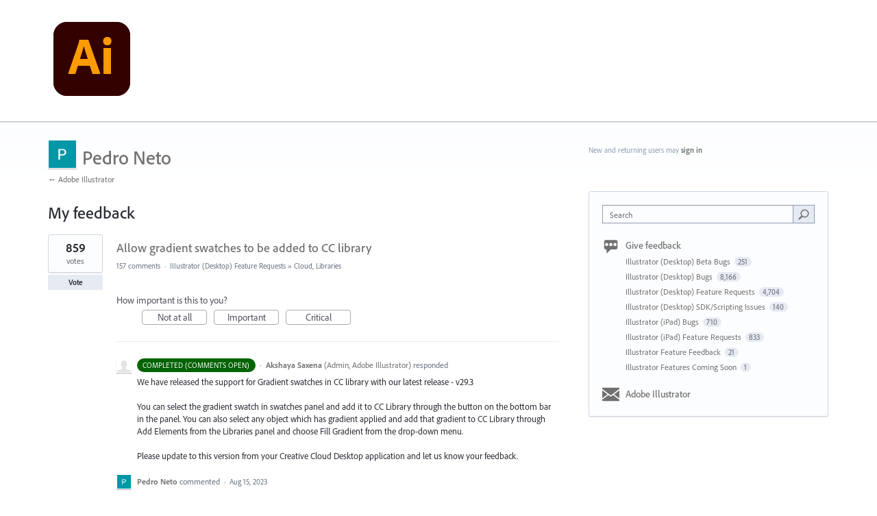

--- FILE ---
content_type: application/javascript; charset=utf-8
request_url: https://by2.uservoice.com/t2/283623/portal/track.js?_=1769090789964&s=0&c=__uvSessionData0
body_size: 8
content:
__uvSessionData0({"uvts":"11523464-69dc-439d-45bb-33f5866c56ee"});

--- FILE ---
content_type: application/javascript
request_url: https://illustrator.uservoice.com/web-portal-components/wp-components/p-d879ba18.js
body_size: 5194
content:
var e=function(){function e(e){var r=this;this._insertTag=function(e){r.container.insertBefore(e,0===r.tags.length?r.prepend?r.container.firstChild:r.before:r.tags[r.tags.length-1].nextSibling),r.tags.push(e)},this.isSpeedy=void 0===e.speedy||e.speedy,this.tags=[],this.ctr=0,this.nonce=e.nonce,this.key=e.key,this.container=e.container,this.prepend=e.prepend,this.before=null}var n=e.prototype;return n.hydrate=function(e){e.forEach(this._insertTag)},n.insert=function(e){this.ctr%(this.isSpeedy?65e3:1)==0&&this._insertTag(function(e){var r=document.createElement("style");return r.setAttribute("data-emotion",e.key),void 0!==e.nonce&&r.setAttribute("nonce",e.nonce),r.appendChild(document.createTextNode("")),r.setAttribute("data-s",""),r}(this));var n=this.tags[this.tags.length-1];if(this.isSpeedy){var t=function(e){if(e.sheet)return e.sheet;for(var r=0;r<document.styleSheets.length;r++)if(document.styleSheets[r].ownerNode===e)return document.styleSheets[r]}(n);try{t.insertRule(e,t.cssRules.length)}catch(r){}}else n.appendChild(document.createTextNode(e));this.ctr++},n.flush=function(){this.tags.forEach((function(e){return e.parentNode.removeChild(e)})),this.tags=[],this.ctr=0},e}(),r="-ms-",n="-moz-",t="-webkit-",a="comm",c="rule",s="decl",i=Math.abs,o=String.fromCharCode;function u(e){return e.trim()}function f(e,r,n){return e.replace(r,n)}function l(e,r){return e.indexOf(r)}function v(e,r){return 0|e.charCodeAt(r)}function d(e,r,n){return e.slice(r,n)}function h(e){return e.length}function m(e){return e.length}function b(e,r){return r.push(e),e}var w=1,p=1,y=0,k=0,g=0,$="";function x(e,r,n,t,a,c,s){return{value:e,root:r,parent:n,type:t,props:a,children:c,line:w,column:p,length:s,return:""}}function S(e,r,n){return x(e,r.root,r.parent,n,r.props,r.children,0)}function A(){return g=k<y?v($,k++):0,p++,10===g&&(p=1,w++),g}function C(){return v($,k)}function O(){return k}function z(e,r){return d($,e,r)}function G(e){switch(e){case 0:case 9:case 10:case 13:case 32:return 5;case 33:case 43:case 44:case 47:case 62:case 64:case 126:case 59:case 123:case 125:return 4;case 58:return 3;case 34:case 39:case 40:case 91:return 2;case 41:case 93:return 1}return 0}function R(e){return w=p=1,y=h($=e),k=0,[]}function j(e){return $="",e}function _(e){return u(z(k-1,M(91===e?e+2:40===e?e+1:e)))}function I(e){for(;(g=C())&&g<33;)A();return G(e)>2||G(g)>3?"":" "}function M(e){for(;A();)switch(g){case e:return k;case 34:case 39:return M(34===e||39===e?e:g);case 40:41===e&&M(e);break;case 92:A()}return k}function W(e,r){for(;A()&&e+g!==57&&(e+g!==84||47!==C()););return"/*"+z(r,k-1)+"*"+o(47===e?e:A())}function E(e){for(;!G(C());)A();return z(e,k)}function N(e){return j(D("",null,null,null,[""],e=R(e),0,[0],e))}function D(e,r,n,t,a,c,s,i,u){for(var l=0,v=0,d=s,m=0,w=0,p=0,y=1,k=1,g=1,$=0,x="",S=a,z=c,G=t,R=x;k;)switch(p=$,$=A()){case 34:case 39:case 91:case 40:R+=_($);break;case 9:case 10:case 13:case 32:R+=I(p);break;case 47:switch(C()){case 42:case 47:b(H(W(A(),O()),r,n),u);break;default:R+="/"}break;case 123*y:i[l++]=h(R)*g;case 125*y:case 59:case 0:switch($){case 0:case 125:k=0;case 59+v:w>0&&b(w>32?L(R+";",t,n,d-1):L(f(R," ","")+";",t,n,d-2),u);break;case 59:R+=";";default:if(b(G=F(R,r,n,l,v,a,i,x,S=[],z=[],d),c),123===$)if(0===v)D(R,r,G,G,S,c,d,i,z);else switch(m){case 100:case 109:case 115:D(e,G,G,t&&b(F(e,G,G,0,0,a,i,x,a,S=[],d),z),a,z,d,i,t?S:z);break;default:D(R,G,G,G,[""],z,d,i,z)}}l=v=w=0,y=g=1,x=R="",d=s;break;case 58:d=1+h(R),w=p;default:switch(R+=o($),$*y){case 38:g=v>0?1:(R+="\f",-1);break;case 44:i[l++]=(h(R)-1)*g,g=1;break;case 64:45===C()&&(R+=_(A())),m=C(),v=h(x=R+=E(O())),$++;break;case 45:45===p&&2==h(R)&&(y=0)}}return c}function F(e,r,n,t,a,s,o,l,v,h,b){for(var w=a-1,p=0===a?s:[""],y=m(p),k=0,g=0,$=0;k<t;++k)for(var S=0,A=d(e,w+1,w=i(g=o[k])),C=e;S<y;++S)(C=u(g>0?p[S]+" "+A:f(A,/&\f/g,p[S])))&&(v[$++]=C);return x(e,r,n,0===a?c:l,v,h,b)}function H(e,r,n){return x(e,r,n,a,o(g),d(e,2,-2),0)}function L(e,r,n,t){return x(e,r,n,s,d(e,0,t),d(e,t+1,-1),t)}function P(e,a){switch(function(e,r){return(((r<<2^v(e,0))<<2^v(e,1))<<2^v(e,2))<<2^v(e,3)}(e,a)){case 5737:case 4201:case 3177:case 3433:case 1641:case 4457:case 2921:case 5572:case 6356:case 5844:case 3191:case 6645:case 3005:case 6391:case 5879:case 5623:case 6135:case 4599:case 4855:case 4215:case 6389:case 5109:case 5365:case 5621:case 3829:return t+e+e;case 5349:case 4246:case 4810:case 6968:case 2756:return t+e+n+e+r+e+e;case 6828:case 4268:return t+e+r+e+e;case 6165:return t+e+r+"flex-"+e+e;case 5187:return t+e+f(e,/(\w+).+(:[^]+)/,t+"box-$1$2"+r+"flex-$1$2")+e;case 5443:return t+e+r+"flex-item-"+f(e,/flex-|-self/,"")+e;case 4675:return t+e+r+"flex-line-pack"+f(e,/align-content|flex-|-self/,"")+e;case 5548:return t+e+r+f(e,"shrink","negative")+e;case 5292:return t+e+r+f(e,"basis","preferred-size")+e;case 6060:return t+"box-"+f(e,"-grow","")+t+e+r+f(e,"grow","positive")+e;case 4554:return t+f(e,/([^-])(transform)/g,"$1"+t+"$2")+e;case 6187:return f(f(f(e,/(zoom-|grab)/,t+"$1"),/(image-set)/,t+"$1"),e,"")+e;case 5495:case 3959:return f(e,/(image-set\([^]*)/,t+"$1$`$1");case 4968:return f(f(e,/(.+:)(flex-)?(.*)/,t+"box-pack:$3"+r+"flex-pack:$3"),/s.+-b[^;]+/,"justify")+t+e+e;case 4095:case 3583:case 4068:case 2532:return f(e,/(.+)-inline(.+)/,t+"$1$2")+e;case 8116:case 7059:case 5753:case 5535:case 5445:case 5701:case 4933:case 4677:case 5533:case 5789:case 5021:case 4765:if(h(e)-1-a>6)switch(v(e,a+1)){case 102:a=v(e,a+3);case 109:return f(e,/(.+:)(.+)-([^]+)/,"$1"+t+"$2-$3$1"+n+(108==a?"$3":"$2-$3"))+e;case 115:return~l(e,"stretch")?P(f(e,"stretch","fill-available"),a)+e:e}break;case 4949:if(115!==v(e,a+1))break;case 6444:switch(v(e,h(e)-3-(~l(e,"!important")&&10))){case 107:case 111:return f(e,e,t+e)+e;case 101:return f(e,/(.+:)([^;!]+)(;|!.+)?/,"$1"+t+(45===v(e,14)?"inline-":"")+"box$3$1"+t+"$2$3$1"+r+"$2box$3")+e}break;case 5936:switch(v(e,a+11)){case 114:return t+e+r+f(e,/[svh]\w+-[tblr]{2}/,"tb")+e;case 108:return t+e+r+f(e,/[svh]\w+-[tblr]{2}/,"tb-rl")+e;case 45:return t+e+r+f(e,/[svh]\w+-[tblr]{2}/,"lr")+e}return t+e+r+e+e}return e}function Z(e,r){for(var n="",t=m(e),a=0;a<t;a++)n+=r(e[a],a,e,r)||"";return n}function q(e,r,n,t){switch(e.type){case"@import":case s:return e.return=e.return||e.value;case a:return"";case c:e.value=e.props.join(",")}return h(n=Z(e.children,t))?e.return=e.value+"{"+n+"}":""}function B(e){return function(r){r.root||(r=r.return)&&e(r)}}function J(e){var r={};return function(n){return void 0===r[n]&&(r[n]=e(n)),r[n]}}var K=new WeakMap,Q=function(e){if("rule"===e.type&&e.parent&&e.length){for(var r=e.value,n=e.parent,t=e.column===n.column&&e.line===n.line;"rule"!==n.type;)n=n.parent;if((1!==e.props.length||58===r.charCodeAt(0)||K.get(n))&&!t){K.set(e,!0);for(var a=[],c=function(e,r){return j(function(e,r){var n=-1,t=44;do{switch(G(t)){case 0:38===t&&12===C()&&(r[n]=1),e[n]+=E(k-1);break;case 2:e[n]+=_(t);break;case 4:if(44===t){e[++n]=58===C()?"&\f":"",r[n]=e[n].length;break}default:e[n]+=o(t)}}while(t=A());return e}(R(e),r))}(r,a),s=n.props,i=0,u=0;i<c.length;i++)for(var f=0;f<s.length;f++,u++)e.props[u]=a[i]?c[i].replace(/&\f/g,s[f]):s[f]+" "+c[i]}}},T=function(e){if("decl"===e.type){var r=e.value;108===r.charCodeAt(0)&&98===r.charCodeAt(2)&&(e.return="",e.value="")}},U=[function(e,n,a,i){if(!e.return)switch(e.type){case s:e.return=P(e.value,e.length);break;case"@keyframes":return Z([S(f(e.value,"@","@"+t),e,"")],i);case c:if(e.length)return function(e,r){return e.map(r).join("")}(e.props,(function(n){switch(function(e){return(e=/(::plac\w+|:read-\w+)/.exec(e))?e[0]:e}(n)){case":read-only":case":read-write":return Z([S(f(n,/:(read-\w+)/,":-moz-$1"),e,"")],i);case"::placeholder":return Z([S(f(n,/:(plac\w+)/,":"+t+"input-$1"),e,""),S(f(n,/:(plac\w+)/,":-moz-$1"),e,""),S(f(n,/:(plac\w+)/,r+"input-$1"),e,"")],i)}return""}))}}],V={animationIterationCount:1,borderImageOutset:1,borderImageSlice:1,borderImageWidth:1,boxFlex:1,boxFlexGroup:1,boxOrdinalGroup:1,columnCount:1,columns:1,flex:1,flexGrow:1,flexPositive:1,flexShrink:1,flexNegative:1,flexOrder:1,gridRow:1,gridRowEnd:1,gridRowSpan:1,gridRowStart:1,gridColumn:1,gridColumnEnd:1,gridColumnSpan:1,gridColumnStart:1,msGridRow:1,msGridRowSpan:1,msGridColumn:1,msGridColumnSpan:1,fontWeight:1,lineHeight:1,opacity:1,order:1,orphans:1,tabSize:1,widows:1,zIndex:1,zoom:1,WebkitLineClamp:1,fillOpacity:1,floodOpacity:1,stopOpacity:1,strokeDasharray:1,strokeDashoffset:1,strokeMiterlimit:1,strokeOpacity:1,strokeWidth:1},X=/[A-Z]|^ms/g,Y=/_EMO_([^_]+?)_([^]*?)_EMO_/g,ee=function(e){return 45===e.charCodeAt(1)},re=function(e){return null!=e&&"boolean"!=typeof e},ne=J((function(e){return ee(e)?e:e.replace(X,"-$&").toLowerCase()})),te=function(e,r){switch(e){case"animation":case"animationName":if("string"==typeof r)return r.replace(Y,(function(e,r,n){return ce={name:r,styles:n,next:ce},r}))}return 1===V[e]||ee(e)||"number"!=typeof r||0===r?r:r+"px"};function ae(e,r,n){if(null==n)return"";if(void 0!==n.__emotion_styles)return n;switch(typeof n){case"boolean":return"";case"object":if(1===n.anim)return ce={name:n.name,styles:n.styles,next:ce},n.name;if(void 0!==n.styles){var t=n.next;if(void 0!==t)for(;void 0!==t;)ce={name:t.name,styles:t.styles,next:ce},t=t.next;return n.styles+";"}return function(e,r,n){var t="";if(Array.isArray(n))for(var a=0;a<n.length;a++)t+=ae(e,r,n[a])+";";else for(var c in n){var s=n[c];if("object"!=typeof s)null!=r&&void 0!==r[s]?t+=c+"{"+r[s]+"}":re(s)&&(t+=ne(c)+":"+te(c,s)+";");else if(!Array.isArray(s)||"string"!=typeof s[0]||null!=r&&void 0!==r[s[0]]){var i=ae(e,r,s);switch(c){case"animation":case"animationName":t+=ne(c)+":"+i+";";break;default:t+=c+"{"+i+"}"}}else for(var o=0;o<s.length;o++)re(s[o])&&(t+=ne(c)+":"+te(c,s[o])+";")}return t}(e,r,n);case"function":if(void 0!==e){var a=ce,c=n(e);return ce=a,ae(e,r,c)}}if(null==r)return n;var s=r[n];return void 0!==s?s:n}var ce,se=/label:\s*([^\s;\n{]+)\s*;/g,ie=function(e,r,n){if(1===e.length&&"object"==typeof e[0]&&null!==e[0]&&void 0!==e[0].styles)return e[0];var t=!0,a="";ce=void 0;var c=e[0];null==c||void 0===c.raw?(t=!1,a+=ae(n,r,c)):a+=c[0];for(var s=1;s<e.length;s++)a+=ae(n,r,e[s]),t&&(a+=c[s]);se.lastIndex=0;for(var i,o="";null!==(i=se.exec(a));)o+="-"+i[1];return{name:function(e){for(var r,n=0,t=0,a=e.length;a>=4;++t,a-=4)r=1540483477*(65535&(r=255&e.charCodeAt(t)|(255&e.charCodeAt(++t))<<8|(255&e.charCodeAt(++t))<<16|(255&e.charCodeAt(++t))<<24))+(59797*(r>>>16)<<16),n=1540483477*(65535&(r^=r>>>24))+(59797*(r>>>16)<<16)^1540483477*(65535&n)+(59797*(n>>>16)<<16);switch(a){case 3:n^=(255&e.charCodeAt(t+2))<<16;case 2:n^=(255&e.charCodeAt(t+1))<<8;case 1:n=1540483477*(65535&(n^=255&e.charCodeAt(t)))+(59797*(n>>>16)<<16)}return(((n=1540483477*(65535&(n^=n>>>13))+(59797*(n>>>16)<<16))^n>>>15)>>>0).toString(36)}(a)+o,styles:a,next:ce}};function oe(e,r,n){var t="";return n.split(" ").forEach((function(n){void 0!==e[n]?r.push(e[n]+";"):t+=n+" "})),t}var ue=function(e,r,n){var t=e.key+"-"+r.name;if(!1===n&&void 0===e.registered[t]&&(e.registered[t]=r.styles),void 0===e.inserted[r.name]){var a=r;do{e.insert(r===a?"."+t:"",a,e.sheet,!0),a=a.next}while(void 0!==a)}};function fe(e,r){if(void 0===e.inserted[r.name])return e.insert("",r,e.sheet,!0)}function le(e,r,n){var t=[],a=oe(e,t,n);return t.length<2?n:a+r(t)}var ve=function e(r){for(var n="",t=0;t<r.length;t++){var a=r[t];if(null!=a){var c=void 0;switch(typeof a){case"boolean":break;case"object":if(Array.isArray(a))c=e(a);else for(var s in c="",a)a[s]&&s&&(c&&(c+=" "),c+=s);break;default:c=a}c&&(n&&(n+=" "),n+=c)}}return n},de=function(){var r=function(r){var n=r.key;if("css"===n){var t=document.querySelectorAll("style[data-emotion]:not([data-s])");Array.prototype.forEach.call(t,(function(e){document.head.appendChild(e),e.setAttribute("data-s","")}))}var a,c,s=r.stylisPlugins||U,i={},o=[];a=r.container||document.head,Array.prototype.forEach.call(document.querySelectorAll("style[data-emotion]"),(function(e){var r=e.getAttribute("data-emotion").split(" ");if(r[0]===n){for(var t=1;t<r.length;t++)i[r[t]]=!0;o.push(e)}}));var u,f=[Q,T],l=[q,B((function(e){u.insert(e)}))],v=function(e){var r=m(e);return function(n,t,a,c){for(var s="",i=0;i<r;i++)s+=e[i](n,t,a,c)||"";return s}}(f.concat(s,l));c=function(e,r,n,t){u=n,Z(N(e?e+"{"+r.styles+"}":r.styles),v),t&&(d.inserted[r.name]=!0)};var d={key:n,sheet:new e({key:n,container:a,nonce:r.nonce,speedy:r.speedy,prepend:r.prepend}),nonce:r.nonce,inserted:i,registered:{},insert:c};return d.sheet.hydrate(o),d}({key:"css"});r.sheet.speedy=function(e){this.isSpeedy=e},r.compat=!0;var n=function(){for(var e=arguments.length,n=new Array(e),t=0;t<e;t++)n[t]=arguments[t];var a=ie(n,r.registered,void 0);return ue(r,a,!1),r.key+"-"+a.name};return{css:n,cx:function(){for(var e=arguments.length,t=new Array(e),a=0;a<e;a++)t[a]=arguments[a];return le(r.registered,n,ve(t))},injectGlobal:function(){for(var e=arguments.length,n=new Array(e),t=0;t<e;t++)n[t]=arguments[t];var a=ie(n,r.registered);fe(r,a)},keyframes:function(){for(var e=arguments.length,n=new Array(e),t=0;t<e;t++)n[t]=arguments[t];var a=ie(n,r.registered),c="animation-"+a.name;return fe(r,{name:a.name,styles:"@keyframes "+c+"{"+a.styles+"}"}),c},hydrate:function(e){e.forEach((function(e){r.inserted[e]=!0}))},flush:function(){r.registered={},r.inserted={},r.sheet.flush()},sheet:r.sheet,cache:r,getRegisteredStyles:oe.bind(null,r.registered),merge:le.bind(null,r.registered,n)}}(),he=de.cx,me=de.injectGlobal,be=de.keyframes,we=de.css;export{he as a,we as c,me as i,be as k}